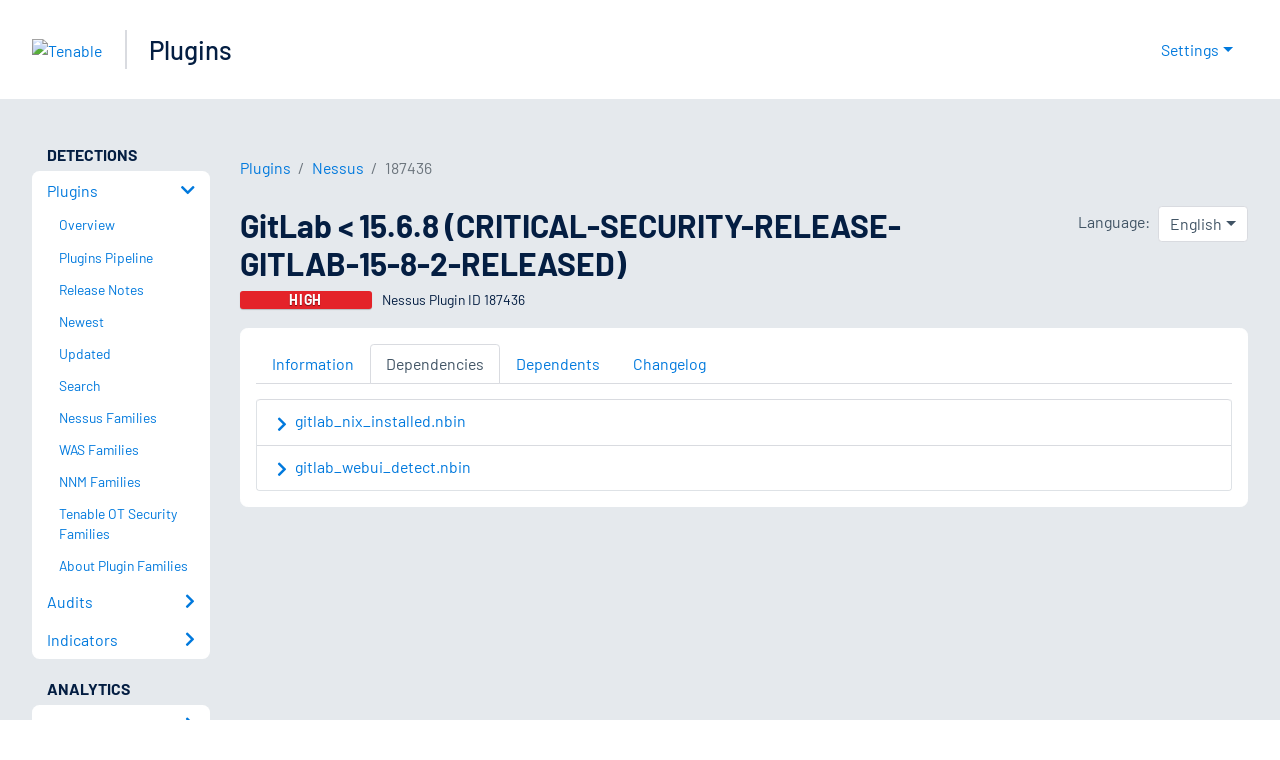

--- FILE ---
content_type: text/html; charset=utf-8
request_url: https://www.tenable.com/plugins/nessus/187436/dependencies
body_size: 20396
content:
<!DOCTYPE html><html lang="en"><head><meta charSet="utf-8"/><title>GitLab &lt; 15.6.8 (CRITICAL-SECURITY-RELEASE-GITLAB-15-8-2-RELEA...<!-- --> | Tenable®</title><meta name="description" content="The version of GitLab installed on the remote host is affected by a vulnerability. (Nessus Plugin ID 187436)"/><meta property="og:title" content="GitLab &lt; 15.6.8 (CRITICAL-SECURITY-RELEASE-GITLAB-15-8-2-RELEA..."/><meta property="og:description" content="The version of GitLab installed on the remote host is affected by a vulnerability. (Nessus Plugin ID 187436)"/><meta name="twitter:title" content="GitLab &lt; 15.6.8 (CRITICAL-SECURITY-RELEASE-GITLAB-15-8-2-RELEA..."/><meta name="twitter:description" content="The version of GitLab installed on the remote host is affected by a vulnerability. (Nessus Plugin ID 187436)"/><meta http-equiv="X-UA-Compatible" content="IE=edge,chrome=1"/><meta name="viewport" content="width=device-width, initial-scale=1"/><link rel="apple-touch-icon" sizes="180x180" href="https://www.tenable.com/themes/custom/tenable/images-new/favicons/apple-touch-icon-180x180.png"/><link rel="manifest" href="https://www.tenable.com/themes/custom/tenable/images-new/favicons/manifest.json"/><link rel="icon" href="https://www.tenable.com/themes/custom/tenable/images-new/favicons/favicon.ico" sizes="any"/><link rel="icon" href="https://www.tenable.com/themes/custom/tenable/images-new/favicons/tenable-favicon.svg" type="image/svg+xml"/><meta name="msapplication-config" content="https://www.tenable.com/themes/custom/tenable/images-new/favicons/browserconfig.xml"/><meta name="theme-color" content="#ffffff"/><link rel="canonical" href="https://www.tenable.com/plugins/nessus/187436/dependencies"/><link rel="alternate" hrefLang="x-default" href="https://www.tenable.com/plugins/nessus/187436/dependencies"/><link rel="alternate" hrefLang="ja" href="https://jp.tenable.com/plugins/nessus/187436/dependencies"/><link rel="alternate" hrefLang="zh-CN" href="https://www.tenablecloud.cn/plugins/nessus/187436/dependencies"/><link rel="alternate" hrefLang="zh-TW" href="https://zh-tw.tenable.com/plugins/nessus/187436/dependencies"/><link rel="alternate" hrefLang="en" href="https://www.tenable.com/plugins/nessus/187436/dependencies"/><meta name="next-head-count" content="21"/><script type="text/javascript">window.NREUM||(NREUM={});NREUM.info = {"agent":"","beacon":"bam.nr-data.net","errorBeacon":"bam.nr-data.net","licenseKey":"5febff3e0e","applicationID":"96358297","agentToken":null,"applicationTime":140.880878,"transactionName":"MVBabEEHChVXU0IIXggab11RIBYHW1VBDkMNYEpRHCgBHkJaRU52I2EXF0MKEQFfXkVOahJMSF1uST8PUm0ZBVQWUFZcVggHD1ND","queueTime":0,"ttGuid":"05fc308c627dc36e"}; (window.NREUM||(NREUM={})).init={ajax:{deny_list:["bam.nr-data.net"]},feature_flags:["soft_nav"]};(window.NREUM||(NREUM={})).loader_config={licenseKey:"5febff3e0e",applicationID:"96358297",browserID:"718381482"};;/*! For license information please see nr-loader-rum-1.308.0.min.js.LICENSE.txt */
(()=>{var e,t,r={163:(e,t,r)=>{"use strict";r.d(t,{j:()=>E});var n=r(384),i=r(1741);var a=r(2555);r(860).K7.genericEvents;const s="experimental.resources",o="register",c=e=>{if(!e||"string"!=typeof e)return!1;try{document.createDocumentFragment().querySelector(e)}catch{return!1}return!0};var d=r(2614),u=r(944),l=r(8122);const f="[data-nr-mask]",g=e=>(0,l.a)(e,(()=>{const e={feature_flags:[],experimental:{allow_registered_children:!1,resources:!1},mask_selector:"*",block_selector:"[data-nr-block]",mask_input_options:{color:!1,date:!1,"datetime-local":!1,email:!1,month:!1,number:!1,range:!1,search:!1,tel:!1,text:!1,time:!1,url:!1,week:!1,textarea:!1,select:!1,password:!0}};return{ajax:{deny_list:void 0,block_internal:!0,enabled:!0,autoStart:!0},api:{get allow_registered_children(){return e.feature_flags.includes(o)||e.experimental.allow_registered_children},set allow_registered_children(t){e.experimental.allow_registered_children=t},duplicate_registered_data:!1},browser_consent_mode:{enabled:!1},distributed_tracing:{enabled:void 0,exclude_newrelic_header:void 0,cors_use_newrelic_header:void 0,cors_use_tracecontext_headers:void 0,allowed_origins:void 0},get feature_flags(){return e.feature_flags},set feature_flags(t){e.feature_flags=t},generic_events:{enabled:!0,autoStart:!0},harvest:{interval:30},jserrors:{enabled:!0,autoStart:!0},logging:{enabled:!0,autoStart:!0},metrics:{enabled:!0,autoStart:!0},obfuscate:void 0,page_action:{enabled:!0},page_view_event:{enabled:!0,autoStart:!0},page_view_timing:{enabled:!0,autoStart:!0},performance:{capture_marks:!1,capture_measures:!1,capture_detail:!0,resources:{get enabled(){return e.feature_flags.includes(s)||e.experimental.resources},set enabled(t){e.experimental.resources=t},asset_types:[],first_party_domains:[],ignore_newrelic:!0}},privacy:{cookies_enabled:!0},proxy:{assets:void 0,beacon:void 0},session:{expiresMs:d.wk,inactiveMs:d.BB},session_replay:{autoStart:!0,enabled:!1,preload:!1,sampling_rate:10,error_sampling_rate:100,collect_fonts:!1,inline_images:!1,fix_stylesheets:!0,mask_all_inputs:!0,get mask_text_selector(){return e.mask_selector},set mask_text_selector(t){c(t)?e.mask_selector="".concat(t,",").concat(f):""===t||null===t?e.mask_selector=f:(0,u.R)(5,t)},get block_class(){return"nr-block"},get ignore_class(){return"nr-ignore"},get mask_text_class(){return"nr-mask"},get block_selector(){return e.block_selector},set block_selector(t){c(t)?e.block_selector+=",".concat(t):""!==t&&(0,u.R)(6,t)},get mask_input_options(){return e.mask_input_options},set mask_input_options(t){t&&"object"==typeof t?e.mask_input_options={...t,password:!0}:(0,u.R)(7,t)}},session_trace:{enabled:!0,autoStart:!0},soft_navigations:{enabled:!0,autoStart:!0},spa:{enabled:!0,autoStart:!0},ssl:void 0,user_actions:{enabled:!0,elementAttributes:["id","className","tagName","type"]}}})());var p=r(6154),m=r(9324);let h=0;const v={buildEnv:m.F3,distMethod:m.Xs,version:m.xv,originTime:p.WN},b={consented:!1},y={appMetadata:{},get consented(){return this.session?.state?.consent||b.consented},set consented(e){b.consented=e},customTransaction:void 0,denyList:void 0,disabled:!1,harvester:void 0,isolatedBacklog:!1,isRecording:!1,loaderType:void 0,maxBytes:3e4,obfuscator:void 0,onerror:void 0,ptid:void 0,releaseIds:{},session:void 0,timeKeeper:void 0,registeredEntities:[],jsAttributesMetadata:{bytes:0},get harvestCount(){return++h}},_=e=>{const t=(0,l.a)(e,y),r=Object.keys(v).reduce((e,t)=>(e[t]={value:v[t],writable:!1,configurable:!0,enumerable:!0},e),{});return Object.defineProperties(t,r)};var w=r(5701);const x=e=>{const t=e.startsWith("http");e+="/",r.p=t?e:"https://"+e};var R=r(7836),k=r(3241);const A={accountID:void 0,trustKey:void 0,agentID:void 0,licenseKey:void 0,applicationID:void 0,xpid:void 0},S=e=>(0,l.a)(e,A),T=new Set;function E(e,t={},r,s){let{init:o,info:c,loader_config:d,runtime:u={},exposed:l=!0}=t;if(!c){const e=(0,n.pV)();o=e.init,c=e.info,d=e.loader_config}e.init=g(o||{}),e.loader_config=S(d||{}),c.jsAttributes??={},p.bv&&(c.jsAttributes.isWorker=!0),e.info=(0,a.D)(c);const f=e.init,m=[c.beacon,c.errorBeacon];T.has(e.agentIdentifier)||(f.proxy.assets&&(x(f.proxy.assets),m.push(f.proxy.assets)),f.proxy.beacon&&m.push(f.proxy.beacon),e.beacons=[...m],function(e){const t=(0,n.pV)();Object.getOwnPropertyNames(i.W.prototype).forEach(r=>{const n=i.W.prototype[r];if("function"!=typeof n||"constructor"===n)return;let a=t[r];e[r]&&!1!==e.exposed&&"micro-agent"!==e.runtime?.loaderType&&(t[r]=(...t)=>{const n=e[r](...t);return a?a(...t):n})})}(e),(0,n.US)("activatedFeatures",w.B)),u.denyList=[...f.ajax.deny_list||[],...f.ajax.block_internal?m:[]],u.ptid=e.agentIdentifier,u.loaderType=r,e.runtime=_(u),T.has(e.agentIdentifier)||(e.ee=R.ee.get(e.agentIdentifier),e.exposed=l,(0,k.W)({agentIdentifier:e.agentIdentifier,drained:!!w.B?.[e.agentIdentifier],type:"lifecycle",name:"initialize",feature:void 0,data:e.config})),T.add(e.agentIdentifier)}},384:(e,t,r)=>{"use strict";r.d(t,{NT:()=>s,US:()=>u,Zm:()=>o,bQ:()=>d,dV:()=>c,pV:()=>l});var n=r(6154),i=r(1863),a=r(1910);const s={beacon:"bam.nr-data.net",errorBeacon:"bam.nr-data.net"};function o(){return n.gm.NREUM||(n.gm.NREUM={}),void 0===n.gm.newrelic&&(n.gm.newrelic=n.gm.NREUM),n.gm.NREUM}function c(){let e=o();return e.o||(e.o={ST:n.gm.setTimeout,SI:n.gm.setImmediate||n.gm.setInterval,CT:n.gm.clearTimeout,XHR:n.gm.XMLHttpRequest,REQ:n.gm.Request,EV:n.gm.Event,PR:n.gm.Promise,MO:n.gm.MutationObserver,FETCH:n.gm.fetch,WS:n.gm.WebSocket},(0,a.i)(...Object.values(e.o))),e}function d(e,t){let r=o();r.initializedAgents??={},t.initializedAt={ms:(0,i.t)(),date:new Date},r.initializedAgents[e]=t}function u(e,t){o()[e]=t}function l(){return function(){let e=o();const t=e.info||{};e.info={beacon:s.beacon,errorBeacon:s.errorBeacon,...t}}(),function(){let e=o();const t=e.init||{};e.init={...t}}(),c(),function(){let e=o();const t=e.loader_config||{};e.loader_config={...t}}(),o()}},782:(e,t,r)=>{"use strict";r.d(t,{T:()=>n});const n=r(860).K7.pageViewTiming},860:(e,t,r)=>{"use strict";r.d(t,{$J:()=>u,K7:()=>c,P3:()=>d,XX:()=>i,Yy:()=>o,df:()=>a,qY:()=>n,v4:()=>s});const n="events",i="jserrors",a="browser/blobs",s="rum",o="browser/logs",c={ajax:"ajax",genericEvents:"generic_events",jserrors:i,logging:"logging",metrics:"metrics",pageAction:"page_action",pageViewEvent:"page_view_event",pageViewTiming:"page_view_timing",sessionReplay:"session_replay",sessionTrace:"session_trace",softNav:"soft_navigations",spa:"spa"},d={[c.pageViewEvent]:1,[c.pageViewTiming]:2,[c.metrics]:3,[c.jserrors]:4,[c.spa]:5,[c.ajax]:6,[c.sessionTrace]:7,[c.softNav]:8,[c.sessionReplay]:9,[c.logging]:10,[c.genericEvents]:11},u={[c.pageViewEvent]:s,[c.pageViewTiming]:n,[c.ajax]:n,[c.spa]:n,[c.softNav]:n,[c.metrics]:i,[c.jserrors]:i,[c.sessionTrace]:a,[c.sessionReplay]:a,[c.logging]:o,[c.genericEvents]:"ins"}},944:(e,t,r)=>{"use strict";r.d(t,{R:()=>i});var n=r(3241);function i(e,t){"function"==typeof console.debug&&(console.debug("New Relic Warning: https://github.com/newrelic/newrelic-browser-agent/blob/main/docs/warning-codes.md#".concat(e),t),(0,n.W)({agentIdentifier:null,drained:null,type:"data",name:"warn",feature:"warn",data:{code:e,secondary:t}}))}},1687:(e,t,r)=>{"use strict";r.d(t,{Ak:()=>d,Ze:()=>f,x3:()=>u});var n=r(3241),i=r(7836),a=r(3606),s=r(860),o=r(2646);const c={};function d(e,t){const r={staged:!1,priority:s.P3[t]||0};l(e),c[e].get(t)||c[e].set(t,r)}function u(e,t){e&&c[e]&&(c[e].get(t)&&c[e].delete(t),p(e,t,!1),c[e].size&&g(e))}function l(e){if(!e)throw new Error("agentIdentifier required");c[e]||(c[e]=new Map)}function f(e="",t="feature",r=!1){if(l(e),!e||!c[e].get(t)||r)return p(e,t);c[e].get(t).staged=!0,g(e)}function g(e){const t=Array.from(c[e]);t.every(([e,t])=>t.staged)&&(t.sort((e,t)=>e[1].priority-t[1].priority),t.forEach(([t])=>{c[e].delete(t),p(e,t)}))}function p(e,t,r=!0){const s=e?i.ee.get(e):i.ee,c=a.i.handlers;if(!s.aborted&&s.backlog&&c){if((0,n.W)({agentIdentifier:e,type:"lifecycle",name:"drain",feature:t}),r){const e=s.backlog[t],r=c[t];if(r){for(let t=0;e&&t<e.length;++t)m(e[t],r);Object.entries(r).forEach(([e,t])=>{Object.values(t||{}).forEach(t=>{t[0]?.on&&t[0]?.context()instanceof o.y&&t[0].on(e,t[1])})})}}s.isolatedBacklog||delete c[t],s.backlog[t]=null,s.emit("drain-"+t,[])}}function m(e,t){var r=e[1];Object.values(t[r]||{}).forEach(t=>{var r=e[0];if(t[0]===r){var n=t[1],i=e[3],a=e[2];n.apply(i,a)}})}},1738:(e,t,r)=>{"use strict";r.d(t,{U:()=>g,Y:()=>f});var n=r(3241),i=r(9908),a=r(1863),s=r(944),o=r(5701),c=r(3969),d=r(8362),u=r(860),l=r(4261);function f(e,t,r,a){const f=a||r;!f||f[e]&&f[e]!==d.d.prototype[e]||(f[e]=function(){(0,i.p)(c.xV,["API/"+e+"/called"],void 0,u.K7.metrics,r.ee),(0,n.W)({agentIdentifier:r.agentIdentifier,drained:!!o.B?.[r.agentIdentifier],type:"data",name:"api",feature:l.Pl+e,data:{}});try{return t.apply(this,arguments)}catch(e){(0,s.R)(23,e)}})}function g(e,t,r,n,s){const o=e.info;null===r?delete o.jsAttributes[t]:o.jsAttributes[t]=r,(s||null===r)&&(0,i.p)(l.Pl+n,[(0,a.t)(),t,r],void 0,"session",e.ee)}},1741:(e,t,r)=>{"use strict";r.d(t,{W:()=>a});var n=r(944),i=r(4261);class a{#e(e,...t){if(this[e]!==a.prototype[e])return this[e](...t);(0,n.R)(35,e)}addPageAction(e,t){return this.#e(i.hG,e,t)}register(e){return this.#e(i.eY,e)}recordCustomEvent(e,t){return this.#e(i.fF,e,t)}setPageViewName(e,t){return this.#e(i.Fw,e,t)}setCustomAttribute(e,t,r){return this.#e(i.cD,e,t,r)}noticeError(e,t){return this.#e(i.o5,e,t)}setUserId(e,t=!1){return this.#e(i.Dl,e,t)}setApplicationVersion(e){return this.#e(i.nb,e)}setErrorHandler(e){return this.#e(i.bt,e)}addRelease(e,t){return this.#e(i.k6,e,t)}log(e,t){return this.#e(i.$9,e,t)}start(){return this.#e(i.d3)}finished(e){return this.#e(i.BL,e)}recordReplay(){return this.#e(i.CH)}pauseReplay(){return this.#e(i.Tb)}addToTrace(e){return this.#e(i.U2,e)}setCurrentRouteName(e){return this.#e(i.PA,e)}interaction(e){return this.#e(i.dT,e)}wrapLogger(e,t,r){return this.#e(i.Wb,e,t,r)}measure(e,t){return this.#e(i.V1,e,t)}consent(e){return this.#e(i.Pv,e)}}},1863:(e,t,r)=>{"use strict";function n(){return Math.floor(performance.now())}r.d(t,{t:()=>n})},1910:(e,t,r)=>{"use strict";r.d(t,{i:()=>a});var n=r(944);const i=new Map;function a(...e){return e.every(e=>{if(i.has(e))return i.get(e);const t="function"==typeof e?e.toString():"",r=t.includes("[native code]"),a=t.includes("nrWrapper");return r||a||(0,n.R)(64,e?.name||t),i.set(e,r),r})}},2555:(e,t,r)=>{"use strict";r.d(t,{D:()=>o,f:()=>s});var n=r(384),i=r(8122);const a={beacon:n.NT.beacon,errorBeacon:n.NT.errorBeacon,licenseKey:void 0,applicationID:void 0,sa:void 0,queueTime:void 0,applicationTime:void 0,ttGuid:void 0,user:void 0,account:void 0,product:void 0,extra:void 0,jsAttributes:{},userAttributes:void 0,atts:void 0,transactionName:void 0,tNamePlain:void 0};function s(e){try{return!!e.licenseKey&&!!e.errorBeacon&&!!e.applicationID}catch(e){return!1}}const o=e=>(0,i.a)(e,a)},2614:(e,t,r)=>{"use strict";r.d(t,{BB:()=>s,H3:()=>n,g:()=>d,iL:()=>c,tS:()=>o,uh:()=>i,wk:()=>a});const n="NRBA",i="SESSION",a=144e5,s=18e5,o={STARTED:"session-started",PAUSE:"session-pause",RESET:"session-reset",RESUME:"session-resume",UPDATE:"session-update"},c={SAME_TAB:"same-tab",CROSS_TAB:"cross-tab"},d={OFF:0,FULL:1,ERROR:2}},2646:(e,t,r)=>{"use strict";r.d(t,{y:()=>n});class n{constructor(e){this.contextId=e}}},2843:(e,t,r)=>{"use strict";r.d(t,{G:()=>a,u:()=>i});var n=r(3878);function i(e,t=!1,r,i){(0,n.DD)("visibilitychange",function(){if(t)return void("hidden"===document.visibilityState&&e());e(document.visibilityState)},r,i)}function a(e,t,r){(0,n.sp)("pagehide",e,t,r)}},3241:(e,t,r)=>{"use strict";r.d(t,{W:()=>a});var n=r(6154);const i="newrelic";function a(e={}){try{n.gm.dispatchEvent(new CustomEvent(i,{detail:e}))}catch(e){}}},3606:(e,t,r)=>{"use strict";r.d(t,{i:()=>a});var n=r(9908);a.on=s;var i=a.handlers={};function a(e,t,r,a){s(a||n.d,i,e,t,r)}function s(e,t,r,i,a){a||(a="feature"),e||(e=n.d);var s=t[a]=t[a]||{};(s[r]=s[r]||[]).push([e,i])}},3878:(e,t,r)=>{"use strict";function n(e,t){return{capture:e,passive:!1,signal:t}}function i(e,t,r=!1,i){window.addEventListener(e,t,n(r,i))}function a(e,t,r=!1,i){document.addEventListener(e,t,n(r,i))}r.d(t,{DD:()=>a,jT:()=>n,sp:()=>i})},3969:(e,t,r)=>{"use strict";r.d(t,{TZ:()=>n,XG:()=>o,rs:()=>i,xV:()=>s,z_:()=>a});const n=r(860).K7.metrics,i="sm",a="cm",s="storeSupportabilityMetrics",o="storeEventMetrics"},4234:(e,t,r)=>{"use strict";r.d(t,{W:()=>a});var n=r(7836),i=r(1687);class a{constructor(e,t){this.agentIdentifier=e,this.ee=n.ee.get(e),this.featureName=t,this.blocked=!1}deregisterDrain(){(0,i.x3)(this.agentIdentifier,this.featureName)}}},4261:(e,t,r)=>{"use strict";r.d(t,{$9:()=>d,BL:()=>o,CH:()=>g,Dl:()=>_,Fw:()=>y,PA:()=>h,Pl:()=>n,Pv:()=>k,Tb:()=>l,U2:()=>a,V1:()=>R,Wb:()=>x,bt:()=>b,cD:()=>v,d3:()=>w,dT:()=>c,eY:()=>p,fF:()=>f,hG:()=>i,k6:()=>s,nb:()=>m,o5:()=>u});const n="api-",i="addPageAction",a="addToTrace",s="addRelease",o="finished",c="interaction",d="log",u="noticeError",l="pauseReplay",f="recordCustomEvent",g="recordReplay",p="register",m="setApplicationVersion",h="setCurrentRouteName",v="setCustomAttribute",b="setErrorHandler",y="setPageViewName",_="setUserId",w="start",x="wrapLogger",R="measure",k="consent"},5289:(e,t,r)=>{"use strict";r.d(t,{GG:()=>s,Qr:()=>c,sB:()=>o});var n=r(3878),i=r(6389);function a(){return"undefined"==typeof document||"complete"===document.readyState}function s(e,t){if(a())return e();const r=(0,i.J)(e),s=setInterval(()=>{a()&&(clearInterval(s),r())},500);(0,n.sp)("load",r,t)}function o(e){if(a())return e();(0,n.DD)("DOMContentLoaded",e)}function c(e){if(a())return e();(0,n.sp)("popstate",e)}},5607:(e,t,r)=>{"use strict";r.d(t,{W:()=>n});const n=(0,r(9566).bz)()},5701:(e,t,r)=>{"use strict";r.d(t,{B:()=>a,t:()=>s});var n=r(3241);const i=new Set,a={};function s(e,t){const r=t.agentIdentifier;a[r]??={},e&&"object"==typeof e&&(i.has(r)||(t.ee.emit("rumresp",[e]),a[r]=e,i.add(r),(0,n.W)({agentIdentifier:r,loaded:!0,drained:!0,type:"lifecycle",name:"load",feature:void 0,data:e})))}},6154:(e,t,r)=>{"use strict";r.d(t,{OF:()=>c,RI:()=>i,WN:()=>u,bv:()=>a,eN:()=>l,gm:()=>s,mw:()=>o,sb:()=>d});var n=r(1863);const i="undefined"!=typeof window&&!!window.document,a="undefined"!=typeof WorkerGlobalScope&&("undefined"!=typeof self&&self instanceof WorkerGlobalScope&&self.navigator instanceof WorkerNavigator||"undefined"!=typeof globalThis&&globalThis instanceof WorkerGlobalScope&&globalThis.navigator instanceof WorkerNavigator),s=i?window:"undefined"!=typeof WorkerGlobalScope&&("undefined"!=typeof self&&self instanceof WorkerGlobalScope&&self||"undefined"!=typeof globalThis&&globalThis instanceof WorkerGlobalScope&&globalThis),o=Boolean("hidden"===s?.document?.visibilityState),c=/iPad|iPhone|iPod/.test(s.navigator?.userAgent),d=c&&"undefined"==typeof SharedWorker,u=((()=>{const e=s.navigator?.userAgent?.match(/Firefox[/\s](\d+\.\d+)/);Array.isArray(e)&&e.length>=2&&e[1]})(),Date.now()-(0,n.t)()),l=()=>"undefined"!=typeof PerformanceNavigationTiming&&s?.performance?.getEntriesByType("navigation")?.[0]?.responseStart},6389:(e,t,r)=>{"use strict";function n(e,t=500,r={}){const n=r?.leading||!1;let i;return(...r)=>{n&&void 0===i&&(e.apply(this,r),i=setTimeout(()=>{i=clearTimeout(i)},t)),n||(clearTimeout(i),i=setTimeout(()=>{e.apply(this,r)},t))}}function i(e){let t=!1;return(...r)=>{t||(t=!0,e.apply(this,r))}}r.d(t,{J:()=>i,s:()=>n})},6630:(e,t,r)=>{"use strict";r.d(t,{T:()=>n});const n=r(860).K7.pageViewEvent},7699:(e,t,r)=>{"use strict";r.d(t,{It:()=>a,KC:()=>o,No:()=>i,qh:()=>s});var n=r(860);const i=16e3,a=1e6,s="SESSION_ERROR",o={[n.K7.logging]:!0,[n.K7.genericEvents]:!1,[n.K7.jserrors]:!1,[n.K7.ajax]:!1}},7836:(e,t,r)=>{"use strict";r.d(t,{P:()=>o,ee:()=>c});var n=r(384),i=r(8990),a=r(2646),s=r(5607);const o="nr@context:".concat(s.W),c=function e(t,r){var n={},s={},u={},l=!1;try{l=16===r.length&&d.initializedAgents?.[r]?.runtime.isolatedBacklog}catch(e){}var f={on:p,addEventListener:p,removeEventListener:function(e,t){var r=n[e];if(!r)return;for(var i=0;i<r.length;i++)r[i]===t&&r.splice(i,1)},emit:function(e,r,n,i,a){!1!==a&&(a=!0);if(c.aborted&&!i)return;t&&a&&t.emit(e,r,n);var o=g(n);m(e).forEach(e=>{e.apply(o,r)});var d=v()[s[e]];d&&d.push([f,e,r,o]);return o},get:h,listeners:m,context:g,buffer:function(e,t){const r=v();if(t=t||"feature",f.aborted)return;Object.entries(e||{}).forEach(([e,n])=>{s[n]=t,t in r||(r[t]=[])})},abort:function(){f._aborted=!0,Object.keys(f.backlog).forEach(e=>{delete f.backlog[e]})},isBuffering:function(e){return!!v()[s[e]]},debugId:r,backlog:l?{}:t&&"object"==typeof t.backlog?t.backlog:{},isolatedBacklog:l};return Object.defineProperty(f,"aborted",{get:()=>{let e=f._aborted||!1;return e||(t&&(e=t.aborted),e)}}),f;function g(e){return e&&e instanceof a.y?e:e?(0,i.I)(e,o,()=>new a.y(o)):new a.y(o)}function p(e,t){n[e]=m(e).concat(t)}function m(e){return n[e]||[]}function h(t){return u[t]=u[t]||e(f,t)}function v(){return f.backlog}}(void 0,"globalEE"),d=(0,n.Zm)();d.ee||(d.ee=c)},8122:(e,t,r)=>{"use strict";r.d(t,{a:()=>i});var n=r(944);function i(e,t){try{if(!e||"object"!=typeof e)return(0,n.R)(3);if(!t||"object"!=typeof t)return(0,n.R)(4);const r=Object.create(Object.getPrototypeOf(t),Object.getOwnPropertyDescriptors(t)),a=0===Object.keys(r).length?e:r;for(let s in a)if(void 0!==e[s])try{if(null===e[s]){r[s]=null;continue}Array.isArray(e[s])&&Array.isArray(t[s])?r[s]=Array.from(new Set([...e[s],...t[s]])):"object"==typeof e[s]&&"object"==typeof t[s]?r[s]=i(e[s],t[s]):r[s]=e[s]}catch(e){r[s]||(0,n.R)(1,e)}return r}catch(e){(0,n.R)(2,e)}}},8362:(e,t,r)=>{"use strict";r.d(t,{d:()=>a});var n=r(9566),i=r(1741);class a extends i.W{agentIdentifier=(0,n.LA)(16)}},8374:(e,t,r)=>{r.nc=(()=>{try{return document?.currentScript?.nonce}catch(e){}return""})()},8990:(e,t,r)=>{"use strict";r.d(t,{I:()=>i});var n=Object.prototype.hasOwnProperty;function i(e,t,r){if(n.call(e,t))return e[t];var i=r();if(Object.defineProperty&&Object.keys)try{return Object.defineProperty(e,t,{value:i,writable:!0,enumerable:!1}),i}catch(e){}return e[t]=i,i}},9324:(e,t,r)=>{"use strict";r.d(t,{F3:()=>i,Xs:()=>a,xv:()=>n});const n="1.308.0",i="PROD",a="CDN"},9566:(e,t,r)=>{"use strict";r.d(t,{LA:()=>o,bz:()=>s});var n=r(6154);const i="xxxxxxxx-xxxx-4xxx-yxxx-xxxxxxxxxxxx";function a(e,t){return e?15&e[t]:16*Math.random()|0}function s(){const e=n.gm?.crypto||n.gm?.msCrypto;let t,r=0;return e&&e.getRandomValues&&(t=e.getRandomValues(new Uint8Array(30))),i.split("").map(e=>"x"===e?a(t,r++).toString(16):"y"===e?(3&a()|8).toString(16):e).join("")}function o(e){const t=n.gm?.crypto||n.gm?.msCrypto;let r,i=0;t&&t.getRandomValues&&(r=t.getRandomValues(new Uint8Array(e)));const s=[];for(var o=0;o<e;o++)s.push(a(r,i++).toString(16));return s.join("")}},9908:(e,t,r)=>{"use strict";r.d(t,{d:()=>n,p:()=>i});var n=r(7836).ee.get("handle");function i(e,t,r,i,a){a?(a.buffer([e],i),a.emit(e,t,r)):(n.buffer([e],i),n.emit(e,t,r))}}},n={};function i(e){var t=n[e];if(void 0!==t)return t.exports;var a=n[e]={exports:{}};return r[e](a,a.exports,i),a.exports}i.m=r,i.d=(e,t)=>{for(var r in t)i.o(t,r)&&!i.o(e,r)&&Object.defineProperty(e,r,{enumerable:!0,get:t[r]})},i.f={},i.e=e=>Promise.all(Object.keys(i.f).reduce((t,r)=>(i.f[r](e,t),t),[])),i.u=e=>"nr-rum-1.308.0.min.js",i.o=(e,t)=>Object.prototype.hasOwnProperty.call(e,t),e={},t="NRBA-1.308.0.PROD:",i.l=(r,n,a,s)=>{if(e[r])e[r].push(n);else{var o,c;if(void 0!==a)for(var d=document.getElementsByTagName("script"),u=0;u<d.length;u++){var l=d[u];if(l.getAttribute("src")==r||l.getAttribute("data-webpack")==t+a){o=l;break}}if(!o){c=!0;var f={296:"sha512-+MIMDsOcckGXa1EdWHqFNv7P+JUkd5kQwCBr3KE6uCvnsBNUrdSt4a/3/L4j4TxtnaMNjHpza2/erNQbpacJQA=="};(o=document.createElement("script")).charset="utf-8",i.nc&&o.setAttribute("nonce",i.nc),o.setAttribute("data-webpack",t+a),o.src=r,0!==o.src.indexOf(window.location.origin+"/")&&(o.crossOrigin="anonymous"),f[s]&&(o.integrity=f[s])}e[r]=[n];var g=(t,n)=>{o.onerror=o.onload=null,clearTimeout(p);var i=e[r];if(delete e[r],o.parentNode&&o.parentNode.removeChild(o),i&&i.forEach(e=>e(n)),t)return t(n)},p=setTimeout(g.bind(null,void 0,{type:"timeout",target:o}),12e4);o.onerror=g.bind(null,o.onerror),o.onload=g.bind(null,o.onload),c&&document.head.appendChild(o)}},i.r=e=>{"undefined"!=typeof Symbol&&Symbol.toStringTag&&Object.defineProperty(e,Symbol.toStringTag,{value:"Module"}),Object.defineProperty(e,"__esModule",{value:!0})},i.p="https://js-agent.newrelic.com/",(()=>{var e={374:0,840:0};i.f.j=(t,r)=>{var n=i.o(e,t)?e[t]:void 0;if(0!==n)if(n)r.push(n[2]);else{var a=new Promise((r,i)=>n=e[t]=[r,i]);r.push(n[2]=a);var s=i.p+i.u(t),o=new Error;i.l(s,r=>{if(i.o(e,t)&&(0!==(n=e[t])&&(e[t]=void 0),n)){var a=r&&("load"===r.type?"missing":r.type),s=r&&r.target&&r.target.src;o.message="Loading chunk "+t+" failed: ("+a+": "+s+")",o.name="ChunkLoadError",o.type=a,o.request=s,n[1](o)}},"chunk-"+t,t)}};var t=(t,r)=>{var n,a,[s,o,c]=r,d=0;if(s.some(t=>0!==e[t])){for(n in o)i.o(o,n)&&(i.m[n]=o[n]);if(c)c(i)}for(t&&t(r);d<s.length;d++)a=s[d],i.o(e,a)&&e[a]&&e[a][0](),e[a]=0},r=self["webpackChunk:NRBA-1.308.0.PROD"]=self["webpackChunk:NRBA-1.308.0.PROD"]||[];r.forEach(t.bind(null,0)),r.push=t.bind(null,r.push.bind(r))})(),(()=>{"use strict";i(8374);var e=i(8362),t=i(860);const r=Object.values(t.K7);var n=i(163);var a=i(9908),s=i(1863),o=i(4261),c=i(1738);var d=i(1687),u=i(4234),l=i(5289),f=i(6154),g=i(944),p=i(384);const m=e=>f.RI&&!0===e?.privacy.cookies_enabled;function h(e){return!!(0,p.dV)().o.MO&&m(e)&&!0===e?.session_trace.enabled}var v=i(6389),b=i(7699);class y extends u.W{constructor(e,t){super(e.agentIdentifier,t),this.agentRef=e,this.abortHandler=void 0,this.featAggregate=void 0,this.loadedSuccessfully=void 0,this.onAggregateImported=new Promise(e=>{this.loadedSuccessfully=e}),this.deferred=Promise.resolve(),!1===e.init[this.featureName].autoStart?this.deferred=new Promise((t,r)=>{this.ee.on("manual-start-all",(0,v.J)(()=>{(0,d.Ak)(e.agentIdentifier,this.featureName),t()}))}):(0,d.Ak)(e.agentIdentifier,t)}importAggregator(e,t,r={}){if(this.featAggregate)return;const n=async()=>{let n;await this.deferred;try{if(m(e.init)){const{setupAgentSession:t}=await i.e(296).then(i.bind(i,3305));n=t(e)}}catch(e){(0,g.R)(20,e),this.ee.emit("internal-error",[e]),(0,a.p)(b.qh,[e],void 0,this.featureName,this.ee)}try{if(!this.#t(this.featureName,n,e.init))return(0,d.Ze)(this.agentIdentifier,this.featureName),void this.loadedSuccessfully(!1);const{Aggregate:i}=await t();this.featAggregate=new i(e,r),e.runtime.harvester.initializedAggregates.push(this.featAggregate),this.loadedSuccessfully(!0)}catch(e){(0,g.R)(34,e),this.abortHandler?.(),(0,d.Ze)(this.agentIdentifier,this.featureName,!0),this.loadedSuccessfully(!1),this.ee&&this.ee.abort()}};f.RI?(0,l.GG)(()=>n(),!0):n()}#t(e,r,n){if(this.blocked)return!1;switch(e){case t.K7.sessionReplay:return h(n)&&!!r;case t.K7.sessionTrace:return!!r;default:return!0}}}var _=i(6630),w=i(2614),x=i(3241);class R extends y{static featureName=_.T;constructor(e){var t;super(e,_.T),this.setupInspectionEvents(e.agentIdentifier),t=e,(0,c.Y)(o.Fw,function(e,r){"string"==typeof e&&("/"!==e.charAt(0)&&(e="/"+e),t.runtime.customTransaction=(r||"http://custom.transaction")+e,(0,a.p)(o.Pl+o.Fw,[(0,s.t)()],void 0,void 0,t.ee))},t),this.importAggregator(e,()=>i.e(296).then(i.bind(i,3943)))}setupInspectionEvents(e){const t=(t,r)=>{t&&(0,x.W)({agentIdentifier:e,timeStamp:t.timeStamp,loaded:"complete"===t.target.readyState,type:"window",name:r,data:t.target.location+""})};(0,l.sB)(e=>{t(e,"DOMContentLoaded")}),(0,l.GG)(e=>{t(e,"load")}),(0,l.Qr)(e=>{t(e,"navigate")}),this.ee.on(w.tS.UPDATE,(t,r)=>{(0,x.W)({agentIdentifier:e,type:"lifecycle",name:"session",data:r})})}}class k extends e.d{constructor(e){var t;(super(),f.gm)?(this.features={},(0,p.bQ)(this.agentIdentifier,this),this.desiredFeatures=new Set(e.features||[]),this.desiredFeatures.add(R),(0,n.j)(this,e,e.loaderType||"agent"),t=this,(0,c.Y)(o.cD,function(e,r,n=!1){if("string"==typeof e){if(["string","number","boolean"].includes(typeof r)||null===r)return(0,c.U)(t,e,r,o.cD,n);(0,g.R)(40,typeof r)}else(0,g.R)(39,typeof e)},t),function(e){(0,c.Y)(o.Dl,function(t,r=!1){if("string"!=typeof t&&null!==t)return void(0,g.R)(41,typeof t);const n=e.info.jsAttributes["enduser.id"];r&&null!=n&&n!==t?(0,a.p)(o.Pl+"setUserIdAndResetSession",[t],void 0,"session",e.ee):(0,c.U)(e,"enduser.id",t,o.Dl,!0)},e)}(this),function(e){(0,c.Y)(o.nb,function(t){if("string"==typeof t||null===t)return(0,c.U)(e,"application.version",t,o.nb,!1);(0,g.R)(42,typeof t)},e)}(this),function(e){(0,c.Y)(o.d3,function(){e.ee.emit("manual-start-all")},e)}(this),function(e){(0,c.Y)(o.Pv,function(t=!0){if("boolean"==typeof t){if((0,a.p)(o.Pl+o.Pv,[t],void 0,"session",e.ee),e.runtime.consented=t,t){const t=e.features.page_view_event;t.onAggregateImported.then(e=>{const r=t.featAggregate;e&&!r.sentRum&&r.sendRum()})}}else(0,g.R)(65,typeof t)},e)}(this),this.run()):(0,g.R)(21)}get config(){return{info:this.info,init:this.init,loader_config:this.loader_config,runtime:this.runtime}}get api(){return this}run(){try{const e=function(e){const t={};return r.forEach(r=>{t[r]=!!e[r]?.enabled}),t}(this.init),n=[...this.desiredFeatures];n.sort((e,r)=>t.P3[e.featureName]-t.P3[r.featureName]),n.forEach(r=>{if(!e[r.featureName]&&r.featureName!==t.K7.pageViewEvent)return;if(r.featureName===t.K7.spa)return void(0,g.R)(67);const n=function(e){switch(e){case t.K7.ajax:return[t.K7.jserrors];case t.K7.sessionTrace:return[t.K7.ajax,t.K7.pageViewEvent];case t.K7.sessionReplay:return[t.K7.sessionTrace];case t.K7.pageViewTiming:return[t.K7.pageViewEvent];default:return[]}}(r.featureName).filter(e=>!(e in this.features));n.length>0&&(0,g.R)(36,{targetFeature:r.featureName,missingDependencies:n}),this.features[r.featureName]=new r(this)})}catch(e){(0,g.R)(22,e);for(const e in this.features)this.features[e].abortHandler?.();const t=(0,p.Zm)();delete t.initializedAgents[this.agentIdentifier]?.features,delete this.sharedAggregator;return t.ee.get(this.agentIdentifier).abort(),!1}}}var A=i(2843),S=i(782);class T extends y{static featureName=S.T;constructor(e){super(e,S.T),f.RI&&((0,A.u)(()=>(0,a.p)("docHidden",[(0,s.t)()],void 0,S.T,this.ee),!0),(0,A.G)(()=>(0,a.p)("winPagehide",[(0,s.t)()],void 0,S.T,this.ee)),this.importAggregator(e,()=>i.e(296).then(i.bind(i,2117))))}}var E=i(3969);class I extends y{static featureName=E.TZ;constructor(e){super(e,E.TZ),f.RI&&document.addEventListener("securitypolicyviolation",e=>{(0,a.p)(E.xV,["Generic/CSPViolation/Detected"],void 0,this.featureName,this.ee)}),this.importAggregator(e,()=>i.e(296).then(i.bind(i,9623)))}}new k({features:[R,T,I],loaderType:"lite"})})()})();</script><link data-next-font="size-adjust" rel="preconnect" href="/" crossorigin="anonymous"/><link nonce="nonce-MGE4YTFlZTUtM2ZhOC00MzQ3LTkwZDYtOGNlMzgzZjgyMjE2" rel="preload" href="/_next/static/css/f64f458b52d7603e.css" as="style"/><link nonce="nonce-MGE4YTFlZTUtM2ZhOC00MzQ3LTkwZDYtOGNlMzgzZjgyMjE2" rel="stylesheet" href="/_next/static/css/f64f458b52d7603e.css" data-n-g=""/><noscript data-n-css="nonce-MGE4YTFlZTUtM2ZhOC00MzQ3LTkwZDYtOGNlMzgzZjgyMjE2"></noscript><script defer="" nonce="nonce-MGE4YTFlZTUtM2ZhOC00MzQ3LTkwZDYtOGNlMzgzZjgyMjE2" nomodule="" src="/_next/static/chunks/polyfills-42372ed130431b0a.js"></script><script src="/_next/static/chunks/webpack-a707e99c69361791.js" nonce="nonce-MGE4YTFlZTUtM2ZhOC00MzQ3LTkwZDYtOGNlMzgzZjgyMjE2" defer=""></script><script src="/_next/static/chunks/framework-945b357d4a851f4b.js" nonce="nonce-MGE4YTFlZTUtM2ZhOC00MzQ3LTkwZDYtOGNlMzgzZjgyMjE2" defer=""></script><script src="/_next/static/chunks/main-edb6c6ae4d2c9a4e.js" nonce="nonce-MGE4YTFlZTUtM2ZhOC00MzQ3LTkwZDYtOGNlMzgzZjgyMjE2" defer=""></script><script src="/_next/static/chunks/pages/_app-c2fed72ae12d2a37.js" nonce="nonce-MGE4YTFlZTUtM2ZhOC00MzQ3LTkwZDYtOGNlMzgzZjgyMjE2" defer=""></script><script src="/_next/static/chunks/4428-1a8fb0248a5a173b.js" nonce="nonce-MGE4YTFlZTUtM2ZhOC00MzQ3LTkwZDYtOGNlMzgzZjgyMjE2" defer=""></script><script src="/_next/static/chunks/pages/plugins/%5Btype%5D/%5Bid%5D/dependencies-deff9f4d9ede2664.js" nonce="nonce-MGE4YTFlZTUtM2ZhOC00MzQ3LTkwZDYtOGNlMzgzZjgyMjE2" defer=""></script><script src="/_next/static/ENp9mxi733RHwMk9MX4LV/_buildManifest.js" nonce="nonce-MGE4YTFlZTUtM2ZhOC00MzQ3LTkwZDYtOGNlMzgzZjgyMjE2" defer=""></script><script src="/_next/static/ENp9mxi733RHwMk9MX4LV/_ssgManifest.js" nonce="nonce-MGE4YTFlZTUtM2ZhOC00MzQ3LTkwZDYtOGNlMzgzZjgyMjE2" defer=""></script></head><body data-base-url="https://www.tenable.com" data-ga4-tracking-id=""><div id="__next"><div class="app__wrapper"><header class="banner"><div class="nav-wrapper"><ul class="list-inline nav-brand"><li class="list-inline-item"><a href="https://www.tenable.com"><img class="logo" src="https://www.tenable.com/themes/custom/tenable/img/logo.png" alt="Tenable"/></a></li><li class="list-inline-item"><a class="app-name" href="https://www.tenable.com/plugins">Plugins</a></li></ul><ul class="nav-dropdown nav"><li class="d-none d-md-block dropdown nav-item"><a aria-haspopup="true" href="#" class="dropdown-toggle nav-link" aria-expanded="false">Settings</a><div tabindex="-1" role="menu" aria-hidden="true" class="dropdown-menu dropdown-menu-right"><h6 tabindex="-1" class="dropdown-header">Links</h6><a href="https://cloud.tenable.com" role="menuitem" class="dropdown-item">Tenable Cloud<!-- --> <i class="fas fa-external-link-alt external-link"></i></a><a href="https://community.tenable.com/login" role="menuitem" class="dropdown-item">Tenable Community &amp; Support<!-- --> <i class="fas fa-external-link-alt external-link"></i></a><a href="https://university.tenable.com/lms/index.php?r=site/sso&amp;sso_type=saml" role="menuitem" class="dropdown-item">Tenable University<!-- --> <i class="fas fa-external-link-alt external-link"></i></a><div tabindex="-1" class="dropdown-divider"></div><span tabindex="-1" class="dropdown-item-text"><div class="d-flex justify-content-between toggle-btn-group flex-column"><div class="label mb-2">Severity<!-- --> <i class="fas fa-info-circle" id="preferredSeverity"></i></div><div role="group" class="btn-group-sm btn-group"><button type="button" class="toggle-btn btn btn-outline-primary">VPR</button><button type="button" class="toggle-btn btn btn-outline-primary">CVSS v2</button><button type="button" class="toggle-btn btn btn-outline-primary">CVSS v3</button><button type="button" class="toggle-btn btn btn-outline-primary active">CVSS v4</button></div></div></span><div tabindex="-1" class="dropdown-divider"></div><span tabindex="-1" class="dropdown-item-text"><div class="d-flex justify-content-between toggle-btn-group flex-row"><div class="label">Theme</div><div role="group" class="ml-3 btn-group-sm btn-group"><button type="button" class="toggle-btn btn btn-outline-primary active">Light</button><button type="button" class="toggle-btn btn btn-outline-primary">Dark</button><button type="button" class="toggle-btn btn btn-outline-primary">Auto</button></div></div></span><div tabindex="-1" class="dropdown-divider"></div><button type="button" tabindex="0" role="menuitem" class="dropdown-item-link dropdown-item">Help</button></div></li></ul><div class="d-block d-md-none"><button type="button" aria-label="Toggle Overlay" class="btn btn-link nav-toggle"><i class="fas fa-bars fa-2x"></i></button></div></div></header><div class="mobile-nav closed"><ul class="flex-column nav"><li class="mobile-header nav-item"><a href="https://www.tenable.com" class="float-left nav-link"><img class="logo" src="https://www.tenable.com/themes/custom/tenable/img/logo-teal.png" alt="Tenable"/></a><a class="float-right mr-2 nav-link"><i class="fas fa-times fa-lg"></i></a></li><li class="nav-item"><a class="nav-link">Plugins<i class="float-right mt-1 fas fa-chevron-right"></i></a></li><div class="collapse"><div class="mobile-collapse"><li class="nav-item"><a class="nav-link " href="https://www.tenable.com/plugins">Overview</a></li><li class="nav-item"><a class="nav-link " href="https://www.tenable.com/plugins/pipeline">Plugins Pipeline</a></li><li class="nav-item"><a class="nav-link " href="https://www.tenable.com/plugins/newest">Newest</a></li><li class="nav-item"><a class="nav-link " href="https://www.tenable.com/plugins/updated">Updated</a></li><li class="nav-item"><a class="nav-link " href="https://www.tenable.com/plugins/search">Search</a></li><li class="nav-item"><a class="nav-link " href="https://www.tenable.com/plugins/nessus/families?type=nessus">Nessus Families</a></li><li class="nav-item"><a class="nav-link " href="https://www.tenable.com/plugins/was/families?type=was">WAS Families</a></li><li class="nav-item"><a class="nav-link " href="https://www.tenable.com/plugins/nnm/families?type=nnm">NNM Families</a></li><li class="no-capitalize nav-item"><a class="nav-link " href="https://www.tenable.com/plugins/ot/families?type=ot">Tenable OT Security Families</a></li><li class="nav-item"><a class="nav-link " href="https://www.tenable.com/plugins/families/about">About Plugin Families</a></li><li class="nav-item"><a class="nav-link " href="https://www.tenable.com/plugins/release-notes">Release Notes</a></li></div></div><li class="nav-item"><a class="nav-link">Audits<i class="float-right mt-1 fas fa-chevron-right"></i></a></li><div class="collapse"><div class="mobile-collapse"><li class="nav-item"><a class="nav-link " href="https://www.tenable.com/audits">Overview</a></li><li class="nav-item"><a class="nav-link " href="https://www.tenable.com/audits/newest">Newest</a></li><li class="nav-item"><a class="nav-link " href="https://www.tenable.com/audits/updated">Updated</a></li><li class="nav-item"><a class="nav-link " href="https://www.tenable.com/audits/search">Search Audit Files</a></li><li class="nav-item"><a class="nav-link " href="https://www.tenable.com/audits/items/search">Search Items</a></li><li class="nav-item"><a class="nav-link " href="https://www.tenable.com/audits/references">References</a></li><li class="nav-item"><a class="nav-link " href="https://www.tenable.com/audits/authorities">Authorities</a></li><li class="nav-item"><a class="nav-link " href="https://www.tenable.com/audits/documentation">Documentation</a></li><li class="nav-item"><a class="nav-link " href="https://www.tenable.com/downloads/download-all-compliance-audit-files">Download All Audit Files</a></li></div></div><li class="nav-item"><a class="nav-link">Indicators<i class="float-right mt-1 fas fa-chevron-right"></i></a></li><div class="collapse"><div class="mobile-collapse"><li class="nav-item"><a class="nav-link " href="https://www.tenable.com/indicators">Overview</a></li><li class="nav-item"><a class="nav-link " href="https://www.tenable.com/indicators/search">Search</a></li><li class="nav-item"><a class="nav-link " href="https://www.tenable.com/indicators/ioa">Indicators of Attack</a></li><li class="nav-item"><a class="nav-link " href="https://www.tenable.com/indicators/ioe">Indicators of Exposure</a></li><li class="nav-item"><a class="nav-link " href="https://www.tenable.com/indicators/release-notes">Release Notes</a></li></div></div><li class="nav-item"><a class="nav-link">CVEs<i class="float-right mt-1 fas fa-chevron-right"></i></a></li><div class="collapse"><div class="mobile-collapse"><li class="nav-item"><a class="nav-link " href="https://www.tenable.com/cve">Overview</a></li><li class="nav-item"><a class="nav-link " href="https://www.tenable.com/cve/newest">Newest</a></li><li class="nav-item"><a class="nav-link " href="https://www.tenable.com/cve/updated">Updated</a></li><li class="nav-item"><a class="nav-link " href="https://www.tenable.com/cve/search">Search</a></li></div></div><li class="nav-item"><a class="nav-link">Attack Path Techniques<i class="float-right mt-1 fas fa-chevron-right"></i></a></li><div class="collapse"><div class="mobile-collapse"><li class="nav-item"><a class="nav-link " href="https://www.tenable.com/attack-path-techniques">Overview</a></li><li class="nav-item"><a class="nav-link " href="https://www.tenable.com/attack-path-techniques/search">Search</a></li></div></div><ul id="links-nav" class="flex-column mt-5 nav"><li class="nav-item"><a class="nav-link">Links<i class="float-right mt-1 fas fa-chevron-right"></i></a></li><div class="collapse"><div class="mobile-collapse"><li class="nav-item"><a href="https://cloud.tenable.com" class="nav-link">Tenable Cloud</a></li><li class="nav-item"><a href="https://community.tenable.com/login" class="nav-link">Tenable Community &amp; Support</a></li><li class="nav-item"><a href="https://university.tenable.com/lms/index.php?r=site/sso&amp;sso_type=saml" class="nav-link">Tenable University</a></li></div></div><li class="nav-item"><a class="nav-link">Settings<i class="float-right mt-1 fas fa-chevron-right"></i></a></li><div class="collapse"><div class="mobile-collapse py-3"><li class="nav-item"><div class="d-flex justify-content-between toggle-btn-group flex-column"><div class="label mb-2">Severity</div><div role="group" class="btn-group-sm btn-group"><button type="button" class="toggle-btn btn btn-outline-primary">VPR</button><button type="button" class="toggle-btn btn btn-outline-primary">CVSS v2</button><button type="button" class="toggle-btn btn btn-outline-primary">CVSS v3</button><button type="button" class="toggle-btn btn btn-outline-primary active">CVSS v4</button></div></div></li><li class="nav-item"><div class="d-flex justify-content-between toggle-btn-group flex-row"><div class="label">Theme</div><div role="group" class="ml-3 btn-group-sm btn-group"><button type="button" class="toggle-btn btn btn-outline-primary active">Light</button><button type="button" class="toggle-btn btn btn-outline-primary">Dark</button><button type="button" class="toggle-btn btn btn-outline-primary">Auto</button></div></div></li></div></div></ul></ul></div><div class="app__container"><div class="app__content"><div class="row"><div class="col-3 col-xl-2 d-none d-md-block"><h6 class="side-nav-heading">Detections</h6><ul class="side-nav bg-white sticky-top nav flex-column"><li class="nav-item"><a type="button" class="nav-link">Plugins<i class="float-right mt-1 fas fa-chevron-down"></i></a></li><div class="side-nav-collapse collapse show"><li class="false nav-item"><a href="/plugins" class="nav-link"><span>Overview</span></a></li><li class="false nav-item"><a href="/plugins/pipeline" class="nav-link"><span>Plugins Pipeline</span></a></li><li class="false nav-item"><a href="/plugins/release-notes" class="nav-link"><span>Release Notes</span></a></li><li class="false nav-item"><a href="/plugins/newest" class="nav-link"><span>Newest</span></a></li><li class="false nav-item"><a href="/plugins/updated" class="nav-link"><span>Updated</span></a></li><li class="false nav-item"><a href="/plugins/search" class="nav-link"><span>Search</span></a></li><li class="false nav-item"><a href="/plugins/nessus/families" class="nav-link"><span>Nessus Families</span></a></li><li class="false nav-item"><a href="/plugins/was/families" class="nav-link"><span>WAS Families</span></a></li><li class="false nav-item"><a href="/plugins/nnm/families" class="nav-link"><span>NNM Families</span></a></li><li class="false nav-item"><a href="/plugins/ot/families" class="nav-link"><span>Tenable OT Security Families</span></a></li><li class="false nav-item"><a href="/plugins/families/about" class="nav-link"><span>About Plugin Families</span></a></li></div><li class="nav-item"><a type="button" class="nav-link">Audits<i class="float-right mt-1 fas fa-chevron-right"></i></a></li><div class="side-nav-collapse collapse"><li class="false nav-item"><a href="/audits" class="nav-link"><span>Overview</span></a></li><li class="false nav-item"><a href="/audits/newest" class="nav-link"><span>Newest</span></a></li><li class="false nav-item"><a href="/audits/updated" class="nav-link"><span>Updated</span></a></li><li class="false nav-item"><a href="/audits/search" class="nav-link"><span>Search Audit Files</span></a></li><li class="false nav-item"><a href="/audits/items/search" class="nav-link"><span>Search Items</span></a></li><li class="false nav-item"><a href="/audits/references" class="nav-link"><span>References</span></a></li><li class="false nav-item"><a href="/audits/authorities" class="nav-link"><span>Authorities</span></a></li><li class="false nav-item"><a href="/audits/documentation" class="nav-link"><span>Documentation</span></a></li><li class="nav-item"><a class="nav-link" href="https://www.tenable.com/downloads/download-all-compliance-audit-files">Download All Audit Files</a></li></div><li class="nav-item"><a type="button" class="nav-link">Indicators<i class="float-right mt-1 fas fa-chevron-right"></i></a></li><div class="side-nav-collapse collapse"><li class="false nav-item"><a href="/indicators" class="nav-link"><span>Overview</span></a></li><li class="false nav-item"><a href="/indicators/search" class="nav-link"><span>Search</span></a></li><li class="false nav-item"><a href="/indicators/ioa" class="nav-link"><span>Indicators of Attack</span></a></li><li class="false nav-item"><a href="/indicators/ioe" class="nav-link"><span>Indicators of Exposure</span></a></li><li class="false nav-item"><a href="/indicators/release-notes" class="nav-link"><span>Release Notes</span></a></li></div></ul><h6 class="side-nav-heading">Analytics</h6><ul class="side-nav bg-white sticky-top nav flex-column"><li class="nav-item"><a type="button" class="nav-link">CVEs<i class="float-right mt-1 fas fa-chevron-right"></i></a></li><div class="side-nav-collapse collapse"><li class="false nav-item"><a href="/cve" class="nav-link"><span>Overview</span></a></li><li class="false nav-item"><a href="/cve/newest" class="nav-link"><span>Newest</span></a></li><li class="false nav-item"><a href="/cve/updated" class="nav-link"><span>Updated</span></a></li><li class="false nav-item"><a href="/cve/search" class="nav-link"><span>Search</span></a></li></div><li class="nav-item"><a type="button" class="nav-link">Attack Path Techniques<i class="float-right mt-1 fas fa-chevron-right"></i></a></li><div class="side-nav-collapse collapse"><li class="false nav-item"><a href="/attack-path-techniques" class="nav-link"><span>Overview</span></a></li><li class="false nav-item"><a href="/attack-path-techniques/search" class="nav-link"><span>Search</span></a></li></div></ul></div><div class="col-12 col-md-9 col-xl-10"><nav class="d-none d-md-block" aria-label="breadcrumb"><ol class="breadcrumb"><li class="breadcrumb-item"><a href="https://www.tenable.com/plugins">Plugins</a></li><li class="breadcrumb-item"><a href="https://www.tenable.com/plugins/nessus/families">Nessus</a></li><li class="active breadcrumb-item" aria-current="page">187436</li></ol></nav><nav class="d-md-none" aria-label="breadcrumb"><ol class="breadcrumb"><li class="breadcrumb-item"><a href="https://www.tenable.com/plugins/nessus/families"><i class="fas fa-chevron-left"></i> <!-- -->Nessus</a></li></ol></nav><div class="mb-3 row"><div class="col-md-8"><h1 class="h2">GitLab &lt; 15.6.8 (CRITICAL-SECURITY-RELEASE-GITLAB-15-8-2-RELEASED)</h1><h6 class="my-1"><span class="badge badge-high">high</span> <small class="ml-2">Nessus Plugin ID 187436</small></h6></div><div class="d-none d-md-block text-right col-md-4"><p class="d-inline mr-2">Language:</p><div class="d-inline language-dropdown dropdown"><button type="button" aria-haspopup="true" aria-expanded="false" class="dropdown-toggle btn btn-secondary">English</button><div tabindex="-1" role="menu" aria-hidden="true" class="dropdown-menu dropdown-menu-right"><a href="https://jp.tenable.com/plugins/nessus/187436"><button type="button" tabindex="0" role="menuitem" class="dropdown-item">日本語</button></a><a href="https://www.tenablecloud.cn/plugins/nessus/187436"><button type="button" tabindex="0" role="menuitem" class="dropdown-item">简体中文</button></a><a href="https://zh-tw.tenable.com/plugins/nessus/187436"><button type="button" tabindex="0" role="menuitem" class="dropdown-item">繁體中文</button></a><a href="https://www.tenable.com/plugins/nessus/187436"><button type="button" tabindex="0" role="menuitem" class="dropdown-item">English</button></a></div></div></div></div><div class="card"><div class="p-3 card-body"><ul class="mb-3 nav nav-tabs"><li class="nav-item"><a class="nav-link" href="https://www.tenable.com/plugins/nessus/187436">Information</a></li><li class="nav-item"><a class="active nav-link" href="https://www.tenable.com/plugins/nessus/187436/dependencies">Dependencies</a></li><li class="nav-item"><a class="nav-link" href="https://www.tenable.com/plugins/nessus/187436/dependents">Dependents</a></li><li class="nav-item"><a class="nav-link" href="https://www.tenable.com/plugins/nessus/187436/changelog">Changelog</a></li></ul><div class="tab-content"><div class="tab-pane active"><ul class="accordion border border-top-0 list-group"><li class="accordion-list-group-item align-middle dependency-list-group-item list-group-item"><div class="accordion-list-group-item-heading depth-1"><button type="button" class="accordion-list-group-item-toggle btn btn-link"><i class="fas fa-chevron-right"></i></button><a href="https://www.tenable.com/plugins/nessus/155737">gitlab_nix_installed.nbin</a></div><div class="accordion-card"><div class="collapse"></div></div></li><li class="accordion-list-group-item align-middle dependency-list-group-item list-group-item"><div class="accordion-list-group-item-heading depth-1"><button type="button" class="accordion-list-group-item-toggle btn btn-link"><i class="fas fa-chevron-right"></i></button><a href="https://www.tenable.com/plugins/nessus/152484">gitlab_webui_detect.nbin</a></div><div class="accordion-card"><div class="collapse"></div></div></li></ul></div></div></div></div></div></div></div></div><footer class="footer"><div class="container"><ul class="footer-nav"><li class="footer-nav-item"><a href="https://www.tenable.com/">Tenable.com</a></li><li class="footer-nav-item"><a href="https://community.tenable.com">Community &amp; Support</a></li><li class="footer-nav-item"><a href="https://docs.tenable.com">Documentation</a></li><li class="footer-nav-item"><a href="https://university.tenable.com">Education</a></li></ul><ul class="footer-nav footer-nav-secondary"><li class="footer-nav-item">© <!-- -->2026<!-- --> <!-- -->Tenable®, Inc. All Rights Reserved</li><li class="footer-nav-item"><a href="https://www.tenable.com/privacy-policy">Privacy Policy</a></li><li class="footer-nav-item"><a href="https://www.tenable.com/legal">Legal</a></li><li class="footer-nav-item"><a href="https://www.tenable.com/section-508-voluntary-product-accessibility">508 Compliance</a></li></ul></div></footer><div class="Toastify"></div></div></div><script id="__NEXT_DATA__" type="application/json" nonce="nonce-MGE4YTFlZTUtM2ZhOC00MzQ3LTkwZDYtOGNlMzgzZjgyMjE2">{"props":{"pageProps":{"plugin":{"attributes":[{"attribute_name":"agent","attribute_value":"unix"},{"attribute_name":"cvss_score_source","attribute_value":"CVE-2023-23946"},{"attribute_name":"enable_cgi_scanning","attribute_value":"false"},{"attribute_name":"generated_plugin","attribute_value":"current"},{"attribute_name":"script_category","attribute_value":"ACT_GATHER_INFO"},{"attribute_name":"thorough_tests","attribute_value":"true"},{"attribute_name":"vpr_score","attribute_value":"4.4"}],"cpe":["cpe:/a:gitlab:gitlab"],"cves":["CVE-2023-22490","CVE-2023-23946"],"cvss3_base_score":"7.5","cvss3_temporal_score":"6.7","cvss3_temporal_vector":"CVSS:3.0/E:P/RL:O/RC:C","cvss3_vector":"CVSS:3.0/AV:N/AC:L/PR:N/UI:N/S:U/C:N/I:H/A:N","cvss_base_score":"7.8","cvss_temporal_score":"6.1","cvss_temporal_vector":"CVSS2#E:POC/RL:OF/RC:C","cvss_vector":"CVSS2#AV:N/AC:L/Au:N/C:N/I:C/A:N","dependencies":["gitlab_webui_detect.nbin","gitlab_nix_installed.nbin"],"description":"The version of GitLab installed on the remote host is affected by a vulnerability, as follows:\n\n  - Git, a revision control system, is vulnerable to path traversal prior to versions 2.39.2, 2.38.4, 2.37.6,     2.36.5, 2.35.7, 2.34.7, 2.33.7, 2.32.6, 2.31.7, and 2.30.8. By feeding a crafted input to `git apply`, a     path outside the working tree can be overwritten as the user who is running `git apply`. A fix has been     prepared and will appear in v2.39.2, v2.38.4, v2.37.6, v2.36.5, v2.35.7, v2.34.7, v2.33.7, v2.32.6,     v2.31.7, and v2.30.8. As a workaround, use `git apply --stat` to inspect a patch before applying; avoid     applying one that creates a symbolic link and then creates a file beyond the symbolic link.\n    (CVE-2023-23946)\n\n  - Git is a revision control system. Using a specially-crafted repository, Git prior to versions 2.39.2,     2.38.4, 2.37.6, 2.36.5, 2.35.7, 2.34.7, 2.33.7, 2.32.6, 2.31.7, and 2.30.8 can be tricked into using its     local clone optimization even when using a non-local transport. Though Git will abort local clones whose     source `$GIT_DIR/objects` directory contains symbolic links, the `objects` directory itself may still be a     symbolic link. These two may be combined to include arbitrary files based on known paths on the victim's     filesystem within the malicious repository's working copy, allowing for data exfiltration in a similar     manner as CVE-2022-39253. A fix has been prepared and will appear in v2.39.2 v2.38.4 v2.37.6 v2.36.5     v2.35.7 v2.34.7 v2.33.7 v2.32.6, v2.31.7 and v2.30.8. If upgrading is impractical, two short-term     workarounds are available. Avoid cloning repositories from untrusted sources with `--recurse-submodules`.\n    Instead, consider cloning repositories without recursively cloning their submodules, and instead run `git     submodule update` at each layer. Before doing so, inspect each new `.gitmodules` file to ensure that it     does not contain suspicious module URLs. (CVE-2023-22490)\n\nNote that Nessus has not tested for this issue but has instead relied only on the application's self-reported version number.","description_i18n":{"ja_JP":"リモートホストにインストールされている GitLab のバージョンは、以下の脆弱性の影響を受けます:\n\n  - リビジョンコントロールシステムである Git は、バージョン 2.39.2、2.38.4、2.37.6、2.36.5、2.35.7、2.34.7、2.33.7、2.32.6、2.31.7、および 2.30.8より前のパストラバーサルに対して脆弱です。細工された入力を「git apply」にフィードすることで、「git apply」を実行しているユーザーとして、作業ツリー外のパスが上書きされる可能性があります。修正は、v2.39.2、v2.38.4、v2.37.6、v2.36.5、v2.35.7、v2.34.7、v2.33.7、v2.32.6、v2.31.7、および v2.30.8 で公開されます。回避策として、パッチを適用する前に「git apply --stat」を使用して検査してください。シンボリックリンクを作成し、その先にファイルを作成するようなものを適用しないでください。\n    (CVE-2023-23946)\n\n  - Git はリビジョンコントロールシステムです。特別に細工されたリポジトリを使用すると、バージョン 2.39.2、2.38.4、2.37.6、2.36.5、2.35.7、2.34.7、2.33.7、2.32.6、2.31.7、および 2.30.8より前の Git は、非ローカルトランスポートを使用している場合でも、ローカルクローンの最適化を使用するよう騙すことができます。Git はソースの「$GIT_DIR/objects」ディレクトリにシンボリックリンクが含まれているローカルのクローンを中止しますが、「objects」ディレクトリ自体は依然としてシンボリックリンクである可能性があります。これら 2 つを組み合わせることで、被害者のファイルシステムの既知のパスに基づいて任意のファイルを、悪意のあるリポジトリの作業コピー内に含めることができ、CVE-2022-39253 と同様の方法でデータを漏洩させることが可能です。修正は、v2.39.2、v2.38.4、v2.37.6、v2.36.5、v2.35.7、v2.34.7、v2.33.7、v2.32.6、v2.31.7、および v2.30.8 で公開されます。アップグレードが実用的でない場合は、2 つの短期的な回避策を利用できます。「--recurse-submodules」で信頼できないソースからのリポジトリの複製をしないでください。\n    代わりに、サブモジュールを再帰的に複製せずにリポジトリを複製し、各レイヤーで「git submodule update」を実行してください。これを行う前に、新しい各「.gitmodules」ファイルを検査して、疑わしいモジュールの URL が含まれていないことを確認します。(CVE-2023-22490)\n\nNessus はこの問題をテストしておらず、代わりにアプリケーションが自己報告するバージョン番号にのみ依存していることに注意してください。","zh_CN":"远程主机上安装的 GitLab 版本受到以下漏洞的影响：\n\n  - Git（修订控制系统）低于 2.39.2、2.38.4、2.37.6、2.36.5、2.35.7、2.34.7、2.33.7、2.32.6、2.31.7 和 2.30.8之前的版本易受路径遍历影响。通过向“git apply”提供特制的输入，可以运行“git apply”的用户身份覆盖工作树之外的路径。已准备好补丁，并将出现在 v2.39.2、v2.38.4、v2.37.6、v2.36.5、v2.35.7、v2.34.7、v2.33.7、v2.32.6、v2.31.7 和 v2.30.8 中。变通方案是，使用 `git apply --stat` 在应用前检查修补程序；避免应用会创建符号链接然后在符号链接之外创建文件的链接。\n    (CVE-2023-23946)\n\n  - Git 是一个版本控制系统。使用特制的存储库时，低于 2.39.2、2.38.4、2.37.6、2.36.5、2.35.7、2.34.7、2.33.7、2.32.6、2.31.7 和 2.30.8 版本的 Git 可被诱骗使用其本地克隆优化，即便在使用非本地传输时。尽管 Git 将中止源 `$GIT_DIR/objects` 目录包含符号链接的本地克隆，`objects` 目录本身可能仍然是一个符号链接。这两者可以结合起来，根据受害者文件系统上的已知路径，在恶意存储库的工作副本中包含任意文件，从而允许以与 CVE-2022-39253 类似的方式进行数据泄露。已准备好补丁，并将出现在 v2.39.2、v2.38.4、v2.37.6、v2.36.5、v2.35.7、v2.34.7、v2.33.7、v2.32.6、v2.31.7 和 v2.30.8 中。如果升级不可行，有两个短期变通方案可用。避免从带 `--recurse-submodules` 的不受信任的来源克隆存储库。\n    相反，考虑在不递归克隆其子模块的情况下克隆存储库，并在每一层运行“git submodule update”。执行此操作之前，请检查每个新的“.gitmodules”文件以确保其中不包含可疑的模块 URL。(CVE-2023-22490)\n\n请注意，Nessus 尚未测试此问题，而是只依据应用程序自我报告的版本号进行判断。","zh_TW":"遠端主機上安裝的 GitLab 版本受到下列弱點影響：\n\n  - Git (一種修訂版控制系統) 在 2.39.2、2.38.4、2.37.6、2.36.5、2.35.7、2.34.7、2.33.7、2.32.6、2.31.7 和 2.30.8 之前的版本中容易受到路徑遊走影響。透過將特製輸入提供給 `git apply`，工作樹狀結構之外的路徑可以被覆寫為執行 `git apply` 的使用者。已準備好修正，並將出現在 v2.39.2、v2.38.4、v2.37.6、v2.36.5、v2.35.7、v2.34.7、v2.33.7、v2.32.6、v2.31.7 和 v2.30.8 中。因應措施是使用 `git apply --stat` 在套用前檢查修補程式；避免套用會建立符號連結然後在符號連結之外建立檔案的內容。\n    (CVE-2023-23946)\n\n  - Git 是一款修訂版控制系統。使用特製的存放庫，2.39.2、2.38.4、2.37.6、2.36.5、2.35.7、2.34.7、2.33.7、2.32.6、2.31.7 和 2.30.8 版之前的 Git 可遭誘騙使用其本機複製最佳化，即使在使用非本機傳輸時亦然。雖然 Git 會中止來源 `$GIT_DIR/objects` 目錄包含符號連結的本機複製，但 `objects` 目錄本身可能仍為符號連結。這兩者可結合起來，在惡意存放庫運作中副本內包含以受害者檔案系統上已知路徑為基礎的任意檔案，進而允許以類似 CVE-2022-39253 的方式洩漏資料。已準備好修正，並將出現在 v2.39.2 v2.38.4 v2.37.6 v2.36.5 v2.35.7 v2.34.7 v2.33.7 v2.32.6、v2.31.7 和 v2.30.8 中。如果升級難以實行，有可用的兩個短期因應措施。避免從具有 `--recurse-submodules` 的未受信任來源複製存放庫。\n    請改為考慮在不以遞回方式複制子模組的情況下複製存放庫，並在每一層執行 `git submodule update`。在此之前，請檢查每個新的 `.gitmodules` 檔案，以確保其中未包含可疑的模組 URL。(CVE-2023-22490)\n\n請注意，Nessus 並未測試此問題，而是僅依據應用程式自我報告的版本號碼作出判斷。"},"doc_id":"187436","epss_metrics":{"epss":0.00845,"epss_latest_score_date":"2025-03-18T12:55:00","epss_model_version":"v2025.03.14","percentile":0.7319,"vulnerability_id":"CVE-2023-23946"},"exploit_available":true,"exploitability_ease":"Exploits are available","filename":"gitlab_critical-security-release-gitlab-15-8-2-released.nasl","intel_type":"sensor","is_cna":null,"patch_publication_date":"2023-02-14T00:00:00","plugin_modification_date":"2024-01-02T00:00:00","plugin_publication_date":"2024-01-02T00:00:00","plugin_type":"combined","public_display":"187436","publication_date":null,"references":[{"type":"vulnerability","id_type":"cve","id":"CVE-2023-22490","url":"http://cve.mitre.org/cgi-bin/cvename.cgi?name=CVE-2023-22490"},{"type":"vulnerability","id_type":"cve","id":"CVE-2023-23946","url":"http://cve.mitre.org/cgi-bin/cvename.cgi?name=CVE-2023-23946"},{"type":"unknown","url":"http://www.nessus.org/u?6fd94809","id_type":null,"id":null}],"required_keys":["installed_sw/GitLab"],"risk_factor":"High","script_copyright":"This script is Copyright (C) 2024 and is owned by Tenable, Inc. or an Affiliate thereof.","script_family":"CGI abuses","script_name":"GitLab \u003c 15.6.8 (CRITICAL-SECURITY-RELEASE-GITLAB-15-8-2-RELEASED)","script_name_i18n":{"ja_JP":"GitLab \u003c 15.6.8 (CRITICAL-SECURITY-RELEASE-GITLAB-15-8-2-RELEASED)","zh_CN":"GitLab \u003c 15.6.8 (CRITICAL-SECURITY-RELEASE-GITLAB-15-8-2-RELEASED)","zh_TW":"GitLab \u003c 15.6.8 (CRITICAL-SECURITY-RELEASE-GITLAB-15-8-2-RELEASED)"},"script_version":"1.0","see_also":["http://www.nessus.org/u?6fd94809"],"solution":"Upgrade to GitLab version 15.6.8 or later.","solution_i18n":{"ja_JP":"GitLab バージョン 15.6.8以降にアップグレードしてください。","zh_CN":"升级至 GitLab 15.6.8 或更新版本。","zh_TW":"升級至 GitLab 15.6.8 或更新版本。"},"supported_sensors":[{"label":"Nessus Agent","value":"nessus_agent"},{"label":"Continuous Assessment","value":"continuous_assessment"},{"label":"Nessus","value":"nessus"}],"synopsis":"The version of GitLab installed on the remote host is affected by a vulnerability.","synopsis_i18n":{"ja_JP":"リモートホストにインストールされている GitLab のバージョンは、脆弱性の影響を受けます。","zh_CN":"远程主机上安装的 GitLab 版本受到一个漏洞的影响。","zh_TW":"遠端主機上安裝的 GitLab 版本受到一個弱點影響。"},"vpr_metrics":{"age_of_vuln":"730 days +","cvss3_impact_score":3.5999999046325684,"exploit_code_maturity":"PoC","generated_at":"2025-02-14T06:03:18","predicted_impact_score":false,"product_coverage":"Low","threat_intensity_last28_days":"Very Low","threat_model_type":"non_early_life","threat_model_version":"v3","threat_recency":"No recorded events","threat_sources_last28":"No recorded events","tvs":4.400000095367432,"vulnerability_id":"CVE-2023-23946"},"vpr_v2_metrics":{"cve_id":"CVE-2023-22490","cvssv3_impactscore":3.6,"exploit_chain":[],"exploit_code_maturity":"unproven","exploit_probability":0,"generated_at":"2025-09-24T00:00:00","in_the_news_intensity_last_30":"Very Low","in_the_news_recency":"No recorded events","in_the_news_sources_last_30":[],"influence_reasons":[],"malware_observations_intensity_last_30":"Very Low","malware_observations_recency":"No recorded events","on_cisa_kev":false,"predicted_impact_score":false,"targeted_industries":[],"targeted_regions":[],"tenable_research_influence":"no influence applied","vpr":3,"vpr_percentile":23.18,"vpr_severity":"low"},"vuln_publication_date":"2023-02-14T00:00:00","sensor":"nessus","language_code":"en_US","script_id":"187436","cvss":{"cvssv2_vector":"CVSS2#AV:N/AC:L/Au:N/C:N/I:C/A:N","cvssv3_vector":"CVSS:3.0/AV:N/AC:L/PR:N/UI:N/S:U/C:N/I:H/A:N","cvssv4_vector":null,"cvssv2_vector_base":"AV:N/AC:L/Au:N/C:N/I:C/A:N","cvssv3_vector_base":"AV:N/AC:L/PR:N/UI:N/S:U/C:N/I:H/A:N/E:P/RL:O/RC:C","cvssv3_version":"3.0","cvssv2_score":7.8,"cvssv3_score":7.5,"cvssv4_score":null,"cvssv2_temporal_vector":null,"cvssv3_temporal_vector":"CVSS:3.0/E:P/RL:O/RC:C","cvssv2_temporal_vector_base":null,"cvssv3_temporal_vector_base":"E:P/RL:O/RC:C","cvssv2_temporal_score":6.1,"cvssv3_temporal_score":6.7,"cvssv2_environmental_vector":null,"cvssv2_environmental_score":null,"cvssv3_environmental_vector":null,"cvssv3_environmental_score":null,"rating":null,"source":null,"cvssv4_threat_score":null,"cvssv4_threat_vector":null,"cvssv2_risk_factor":"High","cvssv3_risk_factor":"High","cvssv4_risk_factor":null},"available_languages":["ja_JP","zh_CN","zh_TW","en_US"],"risk_factor_v4":"High","risk_factor_v3":"High","risk_factor_orig":"High","risk_factor_score":4,"vpr_score":"4.4","xrefs_orig":[],"xrefs":{},"agent":["unix"],"excluded_keys":[],"required_udp_ports":[],"preferences":[],"required_ports":[],"cvss_score_source":"CVE-2023-23946","generated_plugin":"current","thorough_tests":true,"tvdb_export_source":{"file_name":"diff-202509270320.tar.gz","file_path":"exports/nessus/v1","data_file_name":"187436","created_at":"2025-09-27T04:36:46","updated_at":"2025-09-27T04:36:46"},"vulnPublicationDate":"2/14/2023","patchPublicationDate":"2/14/2023","pluginPublicationDate":"1/2/2024","pluginModificationDate":"1/2/2024","locale":"en","availableLocales":["ja","zh-CN","zh-TW","en"],"vpr_risk_factor":"Medium","cisaKnownExploitedDate":null,"supported_sensors_values":"nessus_agent,continuous_assessment,nessus","configurationMessages":["pluginDetailsConfigurationThoroughTests"],"cvssV2Severity":"High","cvssV3Severity":"High","cvssV4Severity":null,"vprSeverity":"Medium","severity":"High"},"dependencies":[{"filename":"gitlab_nix_installed.nbin","sensor_id":"155737"},{"filename":"gitlab_webui_detect.nbin","sensor_id":"152484"}],"type":"nessus"},"cookies":{},"user":null,"flash":null,"env":{"baseUrl":"https://www.tenable.com","host":"www.tenable.com","ga4TrackingId":""},"isUnsupportedBrowser":false,"__N_SSP":true},"page":"/plugins/[type]/[id]/dependencies","query":{"type":"nessus","id":"187436"},"buildId":"ENp9mxi733RHwMk9MX4LV","isFallback":false,"isExperimentalCompile":false,"gssp":true,"appGip":true,"locale":"en","locales":["en","de","es","fr","ja","ko","zh-CN","zh-TW"],"defaultLocale":"en","domainLocales":[{"domain":"www.tenable.com","defaultLocale":"en"},{"domain":"de.tenable.com","defaultLocale":"de"},{"domain":"es-la.tenable.com","defaultLocale":"es"},{"domain":"fr.tenable.com","defaultLocale":"fr"},{"domain":"jp.tenable.com","defaultLocale":"ja"},{"domain":"kr.tenable.com","defaultLocale":"ko"},{"domain":"www.tenablecloud.cn","defaultLocale":"zh-CN"},{"domain":"zh-tw.tenable.com","defaultLocale":"zh-TW"}],"scriptLoader":[]}</script><script defer src="https://static.cloudflareinsights.com/beacon.min.js/vcd15cbe7772f49c399c6a5babf22c1241717689176015" integrity="sha512-ZpsOmlRQV6y907TI0dKBHq9Md29nnaEIPlkf84rnaERnq6zvWvPUqr2ft8M1aS28oN72PdrCzSjY4U6VaAw1EQ==" nonce="MGE4YTFlZTUtM2ZhOC00MzQ3LTkwZDYtOGNlMzgzZjgyMjE2" data-cf-beacon='{"rayId":"9c0a31003d301ec6","version":"2025.9.1","serverTiming":{"name":{"cfExtPri":true,"cfEdge":true,"cfOrigin":true,"cfL4":true,"cfSpeedBrain":true,"cfCacheStatus":true}},"token":"7ac0694f42504942af41091cc95741a8","b":1}' crossorigin="anonymous"></script>
</body></html>

--- FILE ---
content_type: application/x-javascript; charset=UTF-8
request_url: https://trackingapi.trendemon.com/api/Identity/me?accountId=2110&DomainCookie=17688661789823529&fingerPrint=cd6156e959afb7f71e12407d11bda856&callback=jsonp91613&vid=
body_size: 274
content:
jsonp91613({"VisitorUid":"-6745905328153389703","VisitorInternalId":"2110:17688661789823529"})